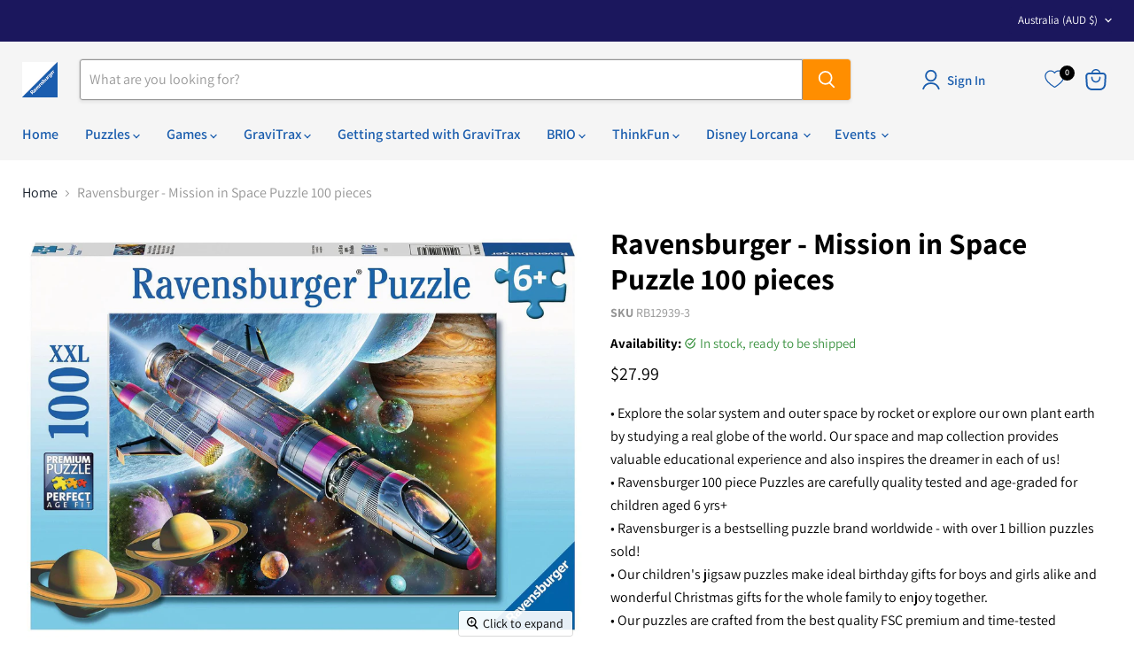

--- FILE ---
content_type: text/javascript; charset=utf-8
request_url: https://ravensburger.com.au/products/ravensburger-mission-in-space-puzzle-100-pieces.js
body_size: 1171
content:
{"id":8531502924062,"title":"Ravensburger - Mission in Space Puzzle 100 pieces","handle":"ravensburger-mission-in-space-puzzle-100-pieces","description":"\u003cp\u003e•  Explore the solar system and outer space by rocket or explore our own plant earth by studying a real globe of the world. Our space and map collection provides valuable educational experience and also inspires the dreamer in each of us!\u003cbr\u003e\n•  Ravensburger 100 piece Puzzles are carefully quality tested and age-graded for children aged 6 yrs+\u003cbr\u003e\n•  Ravensburger is a bestselling puzzle brand worldwide  - with over 1 billion puzzles sold!\u003cbr\u003e\n•  Our children's jigsaw puzzles make ideal birthday gifts for boys and girls alike and wonderful Christmas gifts for the whole family to enjoy together.\u003cbr\u003e\n•  Our puzzles are crafted from the best quality FSC premium and time-tested materials. By using exclusive, extra-thick cardboard, combined with our fine linen-structured paper, we create a glare-free puzzle image and give young puzzlers the best fun and learning experience possible.\u003cbr\u003e\n•  Positively puzzling – from fun and educational learning experiences to happy and relaxing together times, jigsaw puzzling offers many positives for the whole family or as a rewarding solo activity!\u003c\/p\u003e\n\n\u003cp\u003eFinished Puzzle Size: 49 x 36 cm\u003cbr\u003e\nBox Size: 34 x 23 x 4 cm\u003c\/p\u003e","published_at":"2023-07-31T23:20:08+10:00","created_at":"2023-07-31T23:20:08+10:00","vendor":"Ravensburger","type":"Space \u0026 Maps","tags":["100 - 300 Piece Kids Puzzle"],"price":2799,"price_min":2799,"price_max":2799,"available":true,"price_varies":false,"compare_at_price":null,"compare_at_price_min":0,"compare_at_price_max":0,"compare_at_price_varies":false,"variants":[{"id":46011112980766,"title":"Default Title","option1":"Default Title","option2":null,"option3":null,"sku":"RB12939-3","requires_shipping":true,"taxable":true,"featured_image":null,"available":true,"name":"Ravensburger - Mission in Space Puzzle 100 pieces","public_title":null,"options":["Default Title"],"price":2799,"weight":0,"compare_at_price":null,"inventory_management":"shopify","barcode":"4005556129393","requires_selling_plan":false,"selling_plan_allocations":[]}],"images":["\/\/cdn.shopify.com\/s\/files\/1\/0796\/7332\/7902\/files\/rb12939-3_0_Rburg_20-_20Mission_20in_20Space_20Puzzle_20100pc.jpg?v=1693141736","\/\/cdn.shopify.com\/s\/files\/1\/0796\/7332\/7902\/files\/rb12939-3_2_Rburg_20-_20Mission_20in_20Space_20Puzzle_20100pc.jpg?v=1693141736"],"featured_image":"\/\/cdn.shopify.com\/s\/files\/1\/0796\/7332\/7902\/files\/rb12939-3_0_Rburg_20-_20Mission_20in_20Space_20Puzzle_20100pc.jpg?v=1693141736","options":[{"name":"Title","position":1,"values":["Default Title"]}],"url":"\/products\/ravensburger-mission-in-space-puzzle-100-pieces","media":[{"alt":"Ravensburger - Mission in Space Puzzle 100 pieces - Ravensburger Australia \u0026 New Zealand","id":35100612919582,"position":1,"preview_image":{"aspect_ratio":1.387,"height":1351,"width":1874,"src":"https:\/\/cdn.shopify.com\/s\/files\/1\/0796\/7332\/7902\/files\/rb12939-3_0_Rburg_20-_20Mission_20in_20Space_20Puzzle_20100pc.jpg?v=1693141736"},"aspect_ratio":1.387,"height":1351,"media_type":"image","src":"https:\/\/cdn.shopify.com\/s\/files\/1\/0796\/7332\/7902\/files\/rb12939-3_0_Rburg_20-_20Mission_20in_20Space_20Puzzle_20100pc.jpg?v=1693141736","width":1874},{"alt":"Ravensburger - Mission in Space Puzzle 100 pieces - Ravensburger Australia \u0026 New Zealand","id":35100612854046,"position":2,"preview_image":{"aspect_ratio":1.214,"height":1544,"width":1874,"src":"https:\/\/cdn.shopify.com\/s\/files\/1\/0796\/7332\/7902\/files\/rb12939-3_2_Rburg_20-_20Mission_20in_20Space_20Puzzle_20100pc.jpg?v=1693141736"},"aspect_ratio":1.214,"height":1544,"media_type":"image","src":"https:\/\/cdn.shopify.com\/s\/files\/1\/0796\/7332\/7902\/files\/rb12939-3_2_Rburg_20-_20Mission_20in_20Space_20Puzzle_20100pc.jpg?v=1693141736","width":1874}],"requires_selling_plan":false,"selling_plan_groups":[]}

--- FILE ---
content_type: text/javascript; charset=utf-8
request_url: https://ravensburger.com.au/products/ravensburger-mission-in-space-puzzle-100-pieces.js
body_size: 957
content:
{"id":8531502924062,"title":"Ravensburger - Mission in Space Puzzle 100 pieces","handle":"ravensburger-mission-in-space-puzzle-100-pieces","description":"\u003cp\u003e•  Explore the solar system and outer space by rocket or explore our own plant earth by studying a real globe of the world. Our space and map collection provides valuable educational experience and also inspires the dreamer in each of us!\u003cbr\u003e\n•  Ravensburger 100 piece Puzzles are carefully quality tested and age-graded for children aged 6 yrs+\u003cbr\u003e\n•  Ravensburger is a bestselling puzzle brand worldwide  - with over 1 billion puzzles sold!\u003cbr\u003e\n•  Our children's jigsaw puzzles make ideal birthday gifts for boys and girls alike and wonderful Christmas gifts for the whole family to enjoy together.\u003cbr\u003e\n•  Our puzzles are crafted from the best quality FSC premium and time-tested materials. By using exclusive, extra-thick cardboard, combined with our fine linen-structured paper, we create a glare-free puzzle image and give young puzzlers the best fun and learning experience possible.\u003cbr\u003e\n•  Positively puzzling – from fun and educational learning experiences to happy and relaxing together times, jigsaw puzzling offers many positives for the whole family or as a rewarding solo activity!\u003c\/p\u003e\n\n\u003cp\u003eFinished Puzzle Size: 49 x 36 cm\u003cbr\u003e\nBox Size: 34 x 23 x 4 cm\u003c\/p\u003e","published_at":"2023-07-31T23:20:08+10:00","created_at":"2023-07-31T23:20:08+10:00","vendor":"Ravensburger","type":"Space \u0026 Maps","tags":["100 - 300 Piece Kids Puzzle"],"price":2799,"price_min":2799,"price_max":2799,"available":true,"price_varies":false,"compare_at_price":null,"compare_at_price_min":0,"compare_at_price_max":0,"compare_at_price_varies":false,"variants":[{"id":46011112980766,"title":"Default Title","option1":"Default Title","option2":null,"option3":null,"sku":"RB12939-3","requires_shipping":true,"taxable":true,"featured_image":null,"available":true,"name":"Ravensburger - Mission in Space Puzzle 100 pieces","public_title":null,"options":["Default Title"],"price":2799,"weight":0,"compare_at_price":null,"inventory_management":"shopify","barcode":"4005556129393","requires_selling_plan":false,"selling_plan_allocations":[]}],"images":["\/\/cdn.shopify.com\/s\/files\/1\/0796\/7332\/7902\/files\/rb12939-3_0_Rburg_20-_20Mission_20in_20Space_20Puzzle_20100pc.jpg?v=1693141736","\/\/cdn.shopify.com\/s\/files\/1\/0796\/7332\/7902\/files\/rb12939-3_2_Rburg_20-_20Mission_20in_20Space_20Puzzle_20100pc.jpg?v=1693141736"],"featured_image":"\/\/cdn.shopify.com\/s\/files\/1\/0796\/7332\/7902\/files\/rb12939-3_0_Rburg_20-_20Mission_20in_20Space_20Puzzle_20100pc.jpg?v=1693141736","options":[{"name":"Title","position":1,"values":["Default Title"]}],"url":"\/products\/ravensburger-mission-in-space-puzzle-100-pieces","media":[{"alt":"Ravensburger - Mission in Space Puzzle 100 pieces - Ravensburger Australia \u0026 New Zealand","id":35100612919582,"position":1,"preview_image":{"aspect_ratio":1.387,"height":1351,"width":1874,"src":"https:\/\/cdn.shopify.com\/s\/files\/1\/0796\/7332\/7902\/files\/rb12939-3_0_Rburg_20-_20Mission_20in_20Space_20Puzzle_20100pc.jpg?v=1693141736"},"aspect_ratio":1.387,"height":1351,"media_type":"image","src":"https:\/\/cdn.shopify.com\/s\/files\/1\/0796\/7332\/7902\/files\/rb12939-3_0_Rburg_20-_20Mission_20in_20Space_20Puzzle_20100pc.jpg?v=1693141736","width":1874},{"alt":"Ravensburger - Mission in Space Puzzle 100 pieces - Ravensburger Australia \u0026 New Zealand","id":35100612854046,"position":2,"preview_image":{"aspect_ratio":1.214,"height":1544,"width":1874,"src":"https:\/\/cdn.shopify.com\/s\/files\/1\/0796\/7332\/7902\/files\/rb12939-3_2_Rburg_20-_20Mission_20in_20Space_20Puzzle_20100pc.jpg?v=1693141736"},"aspect_ratio":1.214,"height":1544,"media_type":"image","src":"https:\/\/cdn.shopify.com\/s\/files\/1\/0796\/7332\/7902\/files\/rb12939-3_2_Rburg_20-_20Mission_20in_20Space_20Puzzle_20100pc.jpg?v=1693141736","width":1874}],"requires_selling_plan":false,"selling_plan_groups":[]}